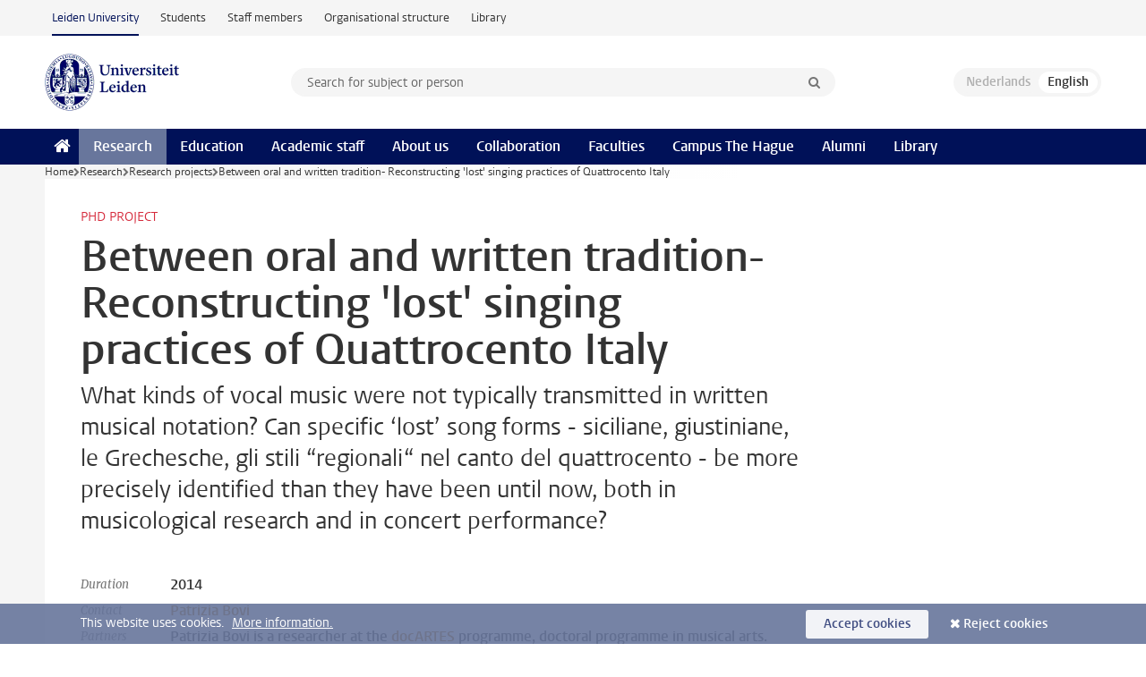

--- FILE ---
content_type: text/html;charset=UTF-8
request_url: https://www.universiteitleiden.nl/en/research/research-projects/humanities/between-oral-and-written-tradition
body_size: 5773
content:
<!DOCTYPE html>
<html lang="en" data-version="1.217.00" >
<head>


















<!-- standard page html head -->

    <title>Between oral and written tradition- Reconstructing 'lost' singing practices of Quattrocento Italy - Leiden University</title>
        <meta name="google-site-verification" content="o8KYuFAiSZi6QWW1wxqKFvT1WQwN-BxruU42si9YjXw"/>
        <meta name="google-site-verification" content="hRUxrqIARMinLW2dRXrPpmtLtymnOTsg0Pl3WjHWQ4w"/>

        <link rel="canonical" href="https://www.universiteitleiden.nl/en/research/research-projects/humanities/between-oral-and-written-tradition"/>
<!-- icons -->
    <link rel="shortcut icon" href="/en/design-1.1/assets/icons/favicon.ico"/>
    <link rel="icon" type="image/png" sizes="32x32" href="/en/design-1.1/assets/icons/icon-32px.png"/>
    <link rel="icon" type="image/png" sizes="96x96" href="/en/design-1.1/assets/icons/icon-96px.png"/>
    <link rel="icon" type="image/png" sizes="195x195" href="/en/design-1.1/assets/icons/icon-195px.png"/>

    <link rel="apple-touch-icon" href="/en/design-1.1/assets/icons/icon-120px.png"/> <!-- iPhone retina -->
    <link rel="apple-touch-icon" sizes="180x180"
          href="/en/design-1.1/assets/icons/icon-180px.png"/> <!-- iPhone 6 plus -->
    <link rel="apple-touch-icon" sizes="152x152"
          href="/en/design-1.1/assets/icons/icon-152px.png"/> <!-- iPad retina -->
    <link rel="apple-touch-icon" sizes="167x167"
          href="/en/design-1.1/assets/icons/icon-167px.png"/> <!-- iPad pro -->

    <meta charset="utf-8"/>
    <meta name="viewport" content="width=device-width, initial-scale=1"/>
    <meta http-equiv="X-UA-Compatible" content="IE=edge"/>

            <meta name="keywords" content="early middle ages,italy,voice"/>
            <meta name="description" content="What kinds of vocal music were not typically transmitted in written musical notation? Can specific ‘lost’ song forms - siciliane, giustiniane, le Grechesche, gli stili “regionali“ nel canto del quattrocento - be more precisely identified than they have been until now, both in musicological research&hellip;"/>
<meta name="application-name" content="search"
data-content-type="researchproject"
data-content-category="research"
data-protected="false"
data-language="en"
data-last-modified-date="2022-07-14"
data-publication-date="2022-07-14"
data-organization="academy-of-creative-and-performing-arts,humanities"
data-faculties="humanities"
data-uuid="6547d5eb-cd93-4687-8511-89190b34bdb7"
data-website="external-site"
data-keywords="early middle ages,italy,voice"
/>    <!-- Bluesky -->
    <meta name="bluesky:card" content="summary_large_image">
    <meta name="bluesky:site" content="unileiden.bsky.social">
        <meta name="bluesky:title" content="Between oral and written tradition- Reconstructing 'lost' singing practices of Quattrocento Italy">
        <meta name="bluesky:description" content="What kinds of vocal music were not typically transmitted in written musical notation? Can specific ‘lost’ song forms - siciliane, giustiniane, le Grechesche, gli stili “regionali“ nel canto del quattrocento - be more precisely identified than they have been until now, both in musicological research&hellip;">


        <meta name="bluesky:image" content="https://www.universiteitleiden.nl/binaries/content/gallery/ul2/thumbnails/algemeen/quattrocento.jpg">
    <!-- Twitter/X -->
    <meta name="twitter:card" content="summary_large_image">
    <meta name="twitter:site" content="@UniLeiden">
        <meta name="twitter:title" content="Between oral and written tradition- Reconstructing 'lost' singing practices of Quattrocento Italy">
        <meta name="twitter:description" content="What kinds of vocal music were not typically transmitted in written musical notation? Can specific ‘lost’ song forms - siciliane, giustiniane, le Grechesche, gli stili “regionali“ nel canto del quattrocento - be more precisely identified than they have been until now, both in musicological research&hellip;">


        <meta name="twitter:image" content="https://www.universiteitleiden.nl/binaries/content/gallery/ul2/thumbnails/algemeen/quattrocento.jpg">
    <!-- Open Graph -->
        <meta property="og:title" content="Between oral and written tradition- Reconstructing 'lost' singing practices of Quattrocento Italy"/>
    <meta property="og:type" content="website"/>
        <meta property="og:description" content="What kinds of vocal music were not typically transmitted in written musical notation? Can specific ‘lost’ song forms - siciliane, giustiniane, le Grechesche, gli stili “regionali“ nel canto del quattrocento - be more precisely identified than they have been until now, both in musicological research&hellip;"/>
        <meta property="og:site_name" content="Leiden University"/>
        <meta property="og:locale" content="en_US"/>

        <meta property="og:image" content="https://www.universiteitleiden.nl/binaries/content/gallery/ul2/thumbnails/algemeen/quattrocento.jpg/quattrocento.jpg/d600x315"/>

        <meta property="og:url" content="https://www.universiteitleiden.nl/en/research/research-projects/humanities/between-oral-and-written-tradition"/>

<!-- Favicon and CSS -->

<link rel='shortcut icon' href="/en/design-1.1/assets/icons/favicon.ico"/>

    <link rel="stylesheet" href="/en/design-1.1/css/ul2external/screen.css?v=1.217.00"/>






<script>
var cookiesAccepted = 'false';
var internalTraffic = 'false';
</script>

<script>
window.dataLayer = window.dataLayer || [];
dataLayer.push({
event: 'Custom dimensions',
customDimensionData: {
faculty: 'Humanities',
facultyInstitute: 'Academy of Creative and Performing Arts',
language: 'en',
pageType: 'researchproject',
publicationDate: '2022-07-14',
cookiesAccepted: window.cookiesAccepted,
},
user: {
internalTraffic: window.internalTraffic,
}
});
</script>
<!-- Google Tag Manager -->
<script>(function (w, d, s, l, i) {
w[l] = w[l] || [];
w[l].push({
'gtm.start':
new Date().getTime(), event: 'gtm.js'
});
var f = d.getElementsByTagName(s)[0],
j = d.createElement(s), dl = l != 'dataLayer' ? '&l=' + l : '';
j.async = true;
j.src =
'https://www.googletagmanager.com/gtm.js?id=' + i + dl;
f.parentNode.insertBefore(j, f);
})(window, document, 'script', 'dataLayer', 'GTM-P7SF446');
</script>
<!-- End Google Tag Manager -->



<!-- this line enables the loading of asynchronous components (together with the headContributions at the bottom) -->
<!-- Header Scripts -->
</head>
<body class=" left--detail">
<!-- To enable JS-based styles: -->
<script> document.body.className += ' js'; </script>
<div class="skiplinks">
<a href="#content" class="skiplink">Skip to main content</a>
</div><div class="header-container"><div class="top-nav-section">
<nav class="top-nav wrapper js_mobile-fit-menu-items" data-show-text="show all" data-hide-text="hide" data-items-text="menu items">
<ul id="sites-menu">
<li>
<a class="active track-event"
href="/en"
data-event-category="external-site"
data-event-label="Topmenu external-site"
>Leiden University</a>
</li>
<li>
<a class=" track-event"
href="https://www.student.universiteitleiden.nl/en"
data-event-category="student-site"
data-event-label="Topmenu external-site"
>Students</a>
</li>
<li>
<a class=" track-event"
href="https://www.staff.universiteitleiden.nl/"
data-event-category="staffmember-site"
data-event-label="Topmenu external-site"
>Staff members</a>
</li>
<li>
<a class=" track-event"
href="https://www.organisatiegids.universiteitleiden.nl/en"
data-event-category="org-site"
data-event-label="Topmenu external-site"
>Organisational structure</a>
</li>
<li>
<a class=" track-event"
href="https://www.library.universiteitleiden.nl/"
data-event-category="library-site"
data-event-label="Topmenu external-site"
>Library</a>
</li>
</ul>
</nav>
</div>
<header id="header-main" class="wrapper clearfix">
<h1 class="logo">
<a href="/en">
<img width="151" height="64" src="/en/design-1.1/assets/images/zegel.png" alt="Universiteit Leiden"/>
</a>
</h1><!-- Standard page searchbox -->
<form id="search" method="get" action="searchresults-main">
<input type="hidden" name="website" value="external-site"/>
<fieldset>
<legend>Search for subject or person and select category</legend>
<label for="search-field">Searchterm</label>
<input id="search-field" type="search" name="q" data-suggest="https://www.universiteitleiden.nl/en/async/searchsuggestions"
data-wait="100" data-threshold="3"
value="" placeholder="Search for subject or person"/>
<ul class="options">
<li>
<a href="/en/search" data-hidden='' data-hint="Search for subject or person">
All categories </a>
</li>
<li>
<a href="/en/search" data-hidden='{"content-category":"staffmember"}' data-hint="Search for&nbsp;persons">
Persons
</a>
</li>
<li>
<a href="/en/search" data-hidden='{"content-category":"education"}' data-hint="Search for&nbsp;education">
Education
</a>
</li>
<li>
<a href="/en/search" data-hidden='{"content-category":"research"}' data-hint="Search for&nbsp;research">
Research
</a>
</li>
<li>
<a href="/en/search" data-hidden='{"content-category":"news"}' data-hint="Search for&nbsp;news">
News
</a>
</li>
<li>
<a href="/en/search" data-hidden='{"content-category":"event"}' data-hint="Search for&nbsp;events">
Events
</a>
</li>
<li>
<a href="/en/search" data-hidden='{"content-category":"dossier"}' data-hint="Search for&nbsp;dossiers">
Dossiers
</a>
</li>
<li>
<a href="/en/search" data-hidden='{"content-category":"location"}' data-hint="Search for&nbsp;locations">
Locations
</a>
</li>
<li>
<a href="/en/search" data-hidden='{"content-category":"course"}' data-hint="Search for&nbsp;courses">
Courses
</a>
</li>
<li>
<a href="/en/search" data-hidden='{"content-category":"vacancy"}' data-hint="Search for&nbsp;vacancies">
Vacancies
</a>
</li>
<li>
<a href="/en/search" data-hidden='{"content-category":"general"}' data-hint="Search for&nbsp;other">
Other
</a>
</li>
<li>
<a href="/en/search" data-hidden='{"keywords":"true"}' data-hint="Search for&nbsp;keywords">
Keywords
</a>
</li>
</ul>
<button class="submit" type="submit">
<span>Search</span>
</button>
</fieldset>
</form><div class="language-btn-group">
<span class="btn dimmed">
<abbr title="Nederlands">nl</abbr>
</span>
<span class="btn active">
<abbr title="English">en</abbr>
</span>
</div>
</header><nav id="main-menu" class="main-nav js_nav--disclosure" data-nav-label="Menu" data-hamburger-destination="header-main">
<ul class="wrapper">
<li><a class="home" href="/en"><span>Home</span></a></li>
<li>
<a href="/en/research" class="active">Research</a>
</li>
<li>
<a href="/en/education" >Education</a>
</li>
<li>
<a href="/en/academic-staff" >Academic staff</a>
</li>
<li>
<a href="/en/about-us" >About us</a>
</li>
<li>
<a href="/en/collaboration" >Collaboration</a>
</li>
<li>
<a href="/en/about-us/management-and-organisation/faculties" >Faculties</a>
</li>
<li>
<a href="/en/the-hague" >Campus The Hague</a>
</li>
<li>
<a href="/en/alumni" >Alumni</a>
</li>
<li>
<a href="https://www.library.universiteitleiden.nl" >Library</a>
</li>
</ul>
</nav>
</div>
<div class="main-container">
<div class="main wrapper clearfix">

<!-- main Student and Staff pages -->

<nav class="breadcrumb" aria-label="Breadcrumb" id="js_breadcrumbs" data-show-text="show all" data-hide-text="hide" data-items-text="breadcrumbs">
<ol id="breadcrumb-list">
<li>
<a href="/en">Home</a>
</li>
<li>
<a href="/en/research">
Research
</a>
</li>
<li>
<a href="/en/research/research-projects">
Research projects
</a>
</li>
<li>Between oral and written tradition- Reconstructing 'lost' singing practices of Quattrocento Italy</li>
</ol>
</nav>






























<article id="content" class="left--detail__layout">

    <header class="article-header">
        <p class="context">PhD project</p>
        <h1>Between oral and written tradition- Reconstructing 'lost' singing practices of Quattrocento Italy</h1>
        <p class="intro">What kinds of vocal music were not typically transmitted in written musical notation? Can specific ‘lost’ song forms - siciliane, giustiniane, le Grechesche, gli stili “regionali“ nel canto del quattrocento - be more precisely identified than they have been until now, both in musicological research and in concert performance?</p>

        <dl class="facts">
                <dt>Duration</dt>
                <dd>2014</dd>

                    <dt>Contact</dt>
                    <dd>
                            <a href="/en/staffmembers/patrizia-bovi">Patrizia Bovi</a>
                    </dd>


                <dt>Partners</dt>
                <dd><p>Patrizia Bovi is a researcher at the <a href="/en/research/research-projects/humanities/docartes">docARTES</a> programme, doctoral programme in musical arts.</p></dd>
        </dl>
    </header>

    <div class="article-main-content">
        <div class="indent">
<p>The subject of Bovi's research will be to reconstruct the particular vocal style of little-known song forms of late medieval / early Renaissance Italy. Sources such as surviving music compositions of later periods, contemporary literary chronicles and court payment records give hints about a ‘lost’ style of singing, that is, ‘lost’ in the sense that music historians and singers today have no clear idea about how these performances were sung - they were normally not written down in music notation as compositions. Further hints are given by regional traditions of orally-transmitted music in areas of Italy today. By making a synthesis of modern and historical data, against a background knowledge of written medieval music, it will be possible to approach the singing styles of such fascinating song forms as&nbsp;<em>aer veneziano, siciliane</em>&nbsp;and&nbsp;<em>giustiniane</em>.&nbsp;</p>

<h3>Supervisor</h3>

<ul>
 <li>Prof. F.C. de Ruiter</li>
</ul>




<ul class="tags">
        <li>
            <a href="/en/search?keywords=true&website=external-site&q=early+middle+ages">early middle ages</a>
        </li>
        <li>
            <a href="/en/search?keywords=true&website=external-site&q=italy">italy</a>
        </li>
        <li>
            <a href="/en/search?keywords=true&website=external-site&q=voice">voice</a>
        </li>
</ul>

            <section class="share">

<!-- Social Media icons 1.0 -->

<a class="facebook" href="http://www.facebook.com/sharer/sharer.php?u=https%3A%2F%2Fwww.universiteitleiden.nl%2Fen%2Fresearch%2Fresearch-projects%2Fhumanities%2Fbetween-oral-and-written-tradition"><span class="visually-hidden">Share on Facebook</span></a>
<a class="bluesky" href="https://bsky.app/intent/compose?text=Between+oral+and+written+tradition-+Reconstructing+%27lost%27+singing+practices+of+Quattrocento+Italy+https%3A%2F%2Fwww.universiteitleiden.nl%2Fen%2Fresearch%2Fresearch-projects%2Fhumanities%2Fbetween-oral-and-written-tradition"><span class="visually-hidden">Share by Bluesky</span></a>
<a class="linkedin" href="http://www.linkedin.com/shareArticle?mini=true&title=Between+oral+and+written+tradition-+Reconstructing+%27lost%27+singing+practices+of+Quattrocento+Italy&url=https%3A%2F%2Fwww.universiteitleiden.nl%2Fen%2Fresearch%2Fresearch-projects%2Fhumanities%2Fbetween-oral-and-written-tradition"><span class="visually-hidden">Share on LinkedIn</span></a>
<a class="whatsapp" href="whatsapp://send?text=Between+oral+and+written+tradition-+Reconstructing+%27lost%27+singing+practices+of+Quattrocento+Italy+https%3A%2F%2Fwww.universiteitleiden.nl%2Fen%2Fresearch%2Fresearch-projects%2Fhumanities%2Fbetween-oral-and-written-tradition"><span class="visually-hidden">Share by WhatsApp</span></a>
<a class="mastodon" href="https://mastodon.social/share?text=Between+oral+and+written+tradition-+Reconstructing+%27lost%27+singing+practices+of+Quattrocento+Italy&url=https%3A%2F%2Fwww.universiteitleiden.nl%2Fen%2Fresearch%2Fresearch-projects%2Fhumanities%2Fbetween-oral-and-written-tradition"><span class="visually-hidden">Share by Mastodon</span></a>
            </section>
        </div>
    </div>













<aside>








<div class="box paginated" data-per-page="10" data-prev="" data-next="">
    <div class="box-header">
            <h2>Academic staff</h2>
    </div>
    <div class="box-content">
        <ul class="scientists">
                    <li>





<a href="/en/staffmembers/patrizia-bovi">




                    <img src="/binaries/content/gallery/ul2/portraits/humanities/p/old/p.-patrizia-bovi-old.jpg/p.-patrizia-bovi-old.jpg/d64x64"  alt="" width="64" height="64" />
    <div>
        <strong>Patrizia Bovi</strong>
            <span class="meta">PhD candidate</span>
    </div>
</a>
                    </li>
        </ul>
    </div>
</div>

        <div class="box paginated" data-per-page="10" data-prev="" data-next="">
            <div class="box-header">
                <h2>Organisation</h2>
            </div>
            <div class="box-content">
                <ul class="bulleted">
                        <li>
                                <a href="/en/humanities">Humanities</a>
                        </li>
                        <li>
                                <a href="/en/humanities/academy-of-creative-and-performing-arts">Academy of Creative and Performing Arts</a>
                        </li>
                </ul>
            </div>
        </div>

</aside>
</article>

</div>
</div><div class="footer-container">
<footer class="wrapper clearfix">
<section>
<h2>Study programmes</h2>
<ul>
<li>
<a href="/en/education/bachelors">Bachelor's programmes</a>
</li>
<li>
<a href="/en/education/masters">Master's programmes</a>
</li>
<li>
<a href="/en/academic-staff/studying-for-a-phd">PhD programmes</a>
</li>
<li>
<a href="/en/education/education-for-professionals">Education for Professionals</a>
</li>
<li>
<a href="/en/education/other-modes-of-study/summer-schools">Summer Schools</a>
</li>
<li>
<a href="/en/education/other-modes-of-study">Other modes of study</a>
</li>
<li>
<a href="/en/education/bachelors/information-activities/open-days">Bachelor's Open Days</a>
</li>
<li>
<a href="/en/education/masters/information-activities/masters-open-days">Master's Open Days</a>
</li>
<li>
<a href="/en/education/admission-and-application">Admission &amp; Application</a>
</li>
</ul>
</section>
<section>
<h2>Organisation</h2>
<ul>
<li>
<a href="/en/archaeology">Archaeology</a>
</li>
<li>
<a href="/en/governance-and-global-affairs">Governance and Global Affairs</a>
</li>
<li>
<a href="/en/humanities">Humanities</a>
</li>
<li>
<a href="/en/law">Law</a>
</li>
<li>
<a href="/en/medicine-lumc">Medicine/LUMC</a>
</li>
<li>
<a href="/en/science">Science</a>
</li>
<li>
<a href="/en/social-behavioural-sciences">Social and Behavioural Sciences</a>
</li>
<li>
<a href="/en/african-studies-centre-leiden">African Studies Centre Leiden</a>
</li>
<li>
<a href="/en/honours-academy">Honours Academy</a>
</li>
<li>
<a href="/en/iclon">ICLON (Graduate School of Teaching)</a>
</li>
<li>
<a href="https://www.organisatiegids.universiteitleiden.nl/en/faculties-and-institutes/international-institute-for-asian-studies">International Institute for Asian Studies</a>
</li>
</ul>
</section>
<section>
<h2>About us</h2>
<ul>
<li>
<a href="/en/working-at">Working at Leiden University</a>
</li>
<li>
<a href="https://www.luf.nl/en">Support Leiden University</a>
</li>
<li>
<a href="/en/alumni">Alumni</a>
</li>
<li>
<a href="/en/about-us/impact">Impact</a>
</li>
<li>
<a href="https://www.leiden-delft-erasmus.nl/en/home">Leiden-Delft-Erasmus Universities</a>
</li>
<li>
<a href="https://www.universiteitleiden.nl/en/locations">Locations</a>
</li>
<li>
<a href="https://www.organisatiegids.universiteitleiden.nl/en/regulations/general/university-website-disclaimer">Disclaimer</a>
</li>
<li>
<a href="https://www.organisatiegids.universiteitleiden.nl/en/cookies">Cookies</a>
</li>
<li>
<a href="https://www.organisatiegids.universiteitleiden.nl/en/regulations/general/privacy-statements">Privacy</a>
</li>
<li>
<a href="/en/about-us/contact">Contact</a>
</li>
</ul>
</section>
<section>
<h2>Connect with us</h2>
<ul>
<li>
<a href="https://web.universiteitleiden.nl/en/newsletter">Sign up to receive our monthly newsletter</a>
</li>
</ul>
<div class="share">
<a href="https://bsky.app/profile/unileiden.bsky.social" class="bluesky"><span class="visually-hidden">Follow on bluesky</span></a>
<a href="https://www.facebook.com/UniversiteitLeiden" class="facebook"><span class="visually-hidden">Follow on facebook</span></a>
<a href="https://www.youtube.com/user/UniversiteitLeiden" class="youtube"><span class="visually-hidden">Follow on youtube</span></a>
<a href="https://www.linkedin.com/company/leiden-university" class="linkedin"><span class="visually-hidden">Follow on linkedin</span></a>
<a href="https://instagram.com/universiteitleiden" class="instagram"><span class="visually-hidden">Follow on instagram</span></a>
<a href="https://mastodon.nl/@universiteitleiden" class="mastodon"><span class="visually-hidden">Follow on mastodon</span></a>
</div>
</section>
</footer>
</div><div class="cookies">
<div class="wrapper">
This website uses cookies.&nbsp;
<a href="https://www.organisatiegids.universiteitleiden.nl/en/cookies">
More information. </a>
<form action="/en/research/research-projects/humanities/between-oral-and-written-tradition?_hn:type=action&amp;_hn:ref=r51_r9" method="post">
<button type="submit" class="accept" name="cookie" value="accept">Accept cookies</button>
<button type="submit" class="reject" name="cookie" value="reject">Reject cookies</button>
</form>
</div>
</div><!-- bottom scripts -->
<script async defer src="/en/design-1.1/scripts/ul2.js?v=1.217.00" data-main="/en/design-1.1/scripts/ul2common/main.js"></script>
<!-- this line enables the loading of asynchronous components (together with the headContributions at the top) -->
</body>
</html>